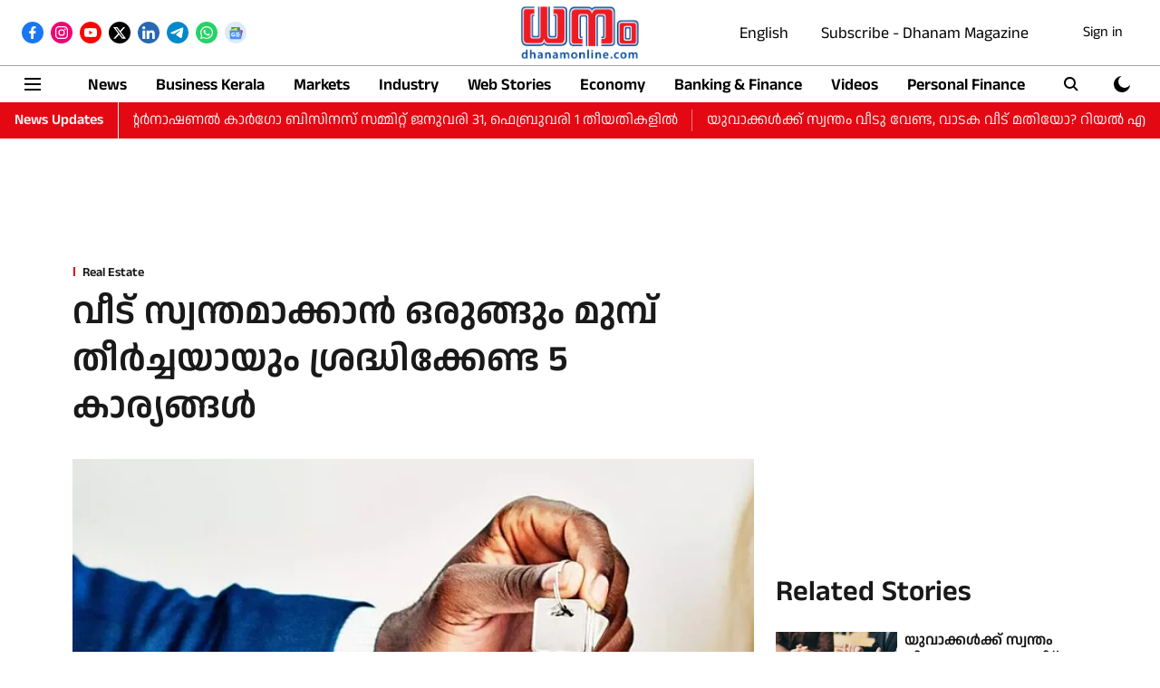

--- FILE ---
content_type: text/html; charset=utf-8
request_url: https://www.google.com/recaptcha/api2/aframe
body_size: 258
content:
<!DOCTYPE HTML><html><head><meta http-equiv="content-type" content="text/html; charset=UTF-8"></head><body><script nonce="ingGrx2R0YcufWH8JzEsBA">/** Anti-fraud and anti-abuse applications only. See google.com/recaptcha */ try{var clients={'sodar':'https://pagead2.googlesyndication.com/pagead/sodar?'};window.addEventListener("message",function(a){try{if(a.source===window.parent){var b=JSON.parse(a.data);var c=clients[b['id']];if(c){var d=document.createElement('img');d.src=c+b['params']+'&rc='+(localStorage.getItem("rc::a")?sessionStorage.getItem("rc::b"):"");window.document.body.appendChild(d);sessionStorage.setItem("rc::e",parseInt(sessionStorage.getItem("rc::e")||0)+1);localStorage.setItem("rc::h",'1769344910065');}}}catch(b){}});window.parent.postMessage("_grecaptcha_ready", "*");}catch(b){}</script></body></html>

--- FILE ---
content_type: application/javascript; charset=utf-8
request_url: https://fundingchoicesmessages.google.com/f/AGSKWxVB_sUdBVHwQ13VbB112AhiSlh92bO-oaqQ96vpZq4KcfKtuO_rW-_JHPjenqiNTH2FIgNYGTaTBGiUpntpCJdE9YA09SMwO7Uum0fdjFOZi2Lw4ssMkwtQ089Lh46hp-N5jAcEIJmqn9jriiWnfYd7ZMtPM_SPA4F9BobMHdpQK3-1eHM6p8IMmdSe/_/spotx_adapter./AdForm_trackpoint_/ads-min./adscluster..468x60-
body_size: -1289
content:
window['423ded81-e5f1-4914-9b00-7ad100605599'] = true;